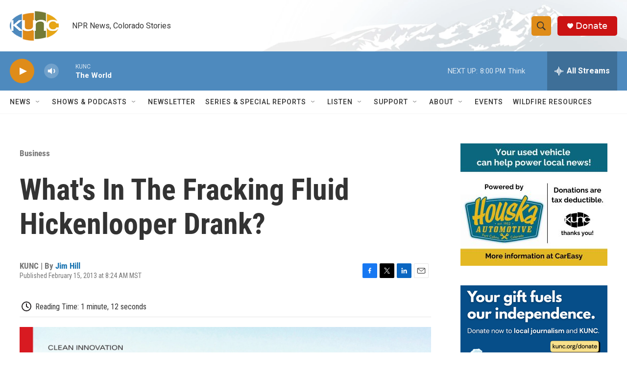

--- FILE ---
content_type: text/html; charset=utf-8
request_url: https://www.google.com/recaptcha/api2/aframe
body_size: 265
content:
<!DOCTYPE HTML><html><head><meta http-equiv="content-type" content="text/html; charset=UTF-8"></head><body><script nonce="48Fo91qAvhP1Hm2hflaWhA">/** Anti-fraud and anti-abuse applications only. See google.com/recaptcha */ try{var clients={'sodar':'https://pagead2.googlesyndication.com/pagead/sodar?'};window.addEventListener("message",function(a){try{if(a.source===window.parent){var b=JSON.parse(a.data);var c=clients[b['id']];if(c){var d=document.createElement('img');d.src=c+b['params']+'&rc='+(localStorage.getItem("rc::a")?sessionStorage.getItem("rc::b"):"");window.document.body.appendChild(d);sessionStorage.setItem("rc::e",parseInt(sessionStorage.getItem("rc::e")||0)+1);localStorage.setItem("rc::h",'1768876215950');}}}catch(b){}});window.parent.postMessage("_grecaptcha_ready", "*");}catch(b){}</script></body></html>